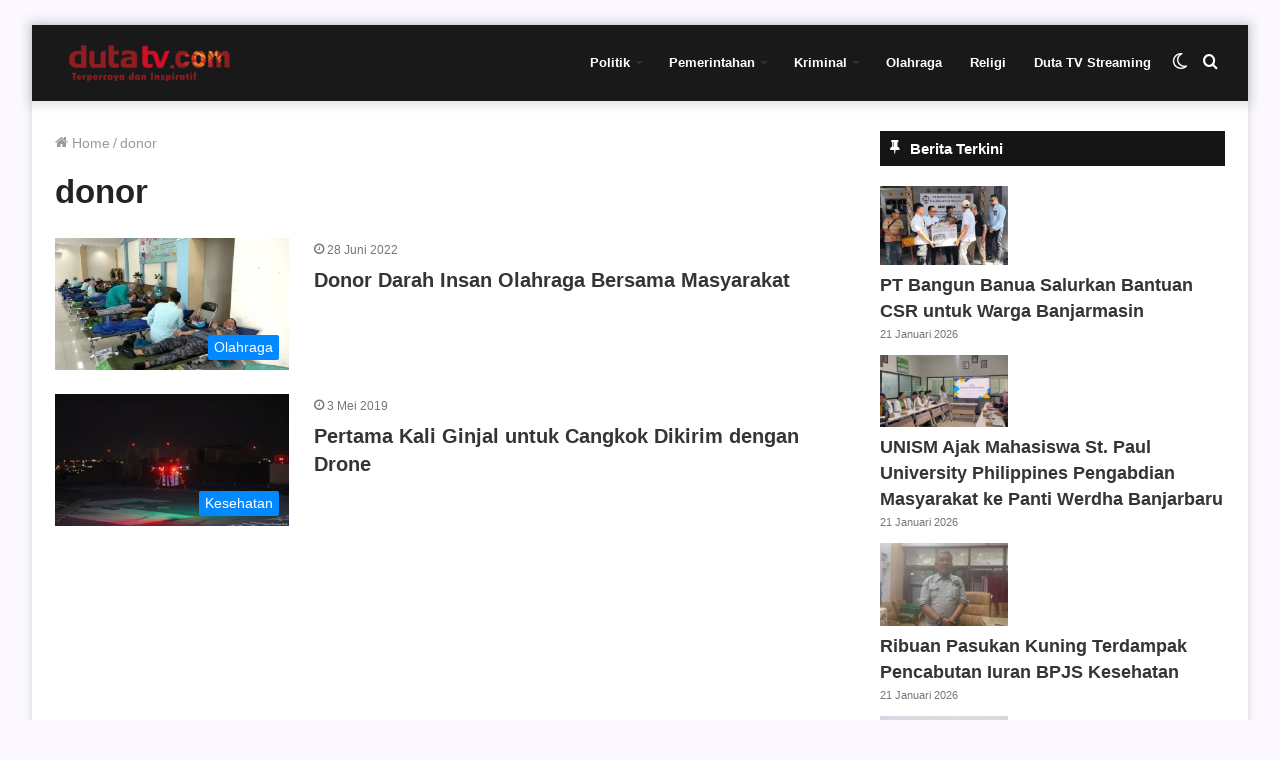

--- FILE ---
content_type: text/html; charset=UTF-8
request_url: https://dutatv.com/tag/donor/
body_size: 15063
content:
<!DOCTYPE html><html lang="id" class="" data-skin="light"><head> <script async src="https://pagead2.googlesyndication.com/pagead/js/adsbygoogle.js?client=ca-pub-5440158776591045"
     crossorigin="anonymous"></script>  <script async src="https://www.googletagmanager.com/gtag/js?id=G-K3G1E23CVD"></script> <script>window.dataLayer = window.dataLayer || [];
  function gtag(){dataLayer.push(arguments);}
  gtag('js', new Date());

  gtag('config', 'G-K3G1E23CVD');</script> <meta charset="UTF-8" /><link rel="profile" href="http://gmpg.org/xfn/11" /><meta name='robots' content='index, follow, max-image-preview:large, max-snippet:-1, max-video-preview:-1' /> <script type="text/javascript">try{if("undefined"!=typeof localStorage){var tieSkin=localStorage.getItem("tie-skin"),html=document.getElementsByTagName("html")[0].classList,htmlSkin="light";if(html.contains("dark-skin")&&(htmlSkin="dark"),null!=tieSkin&&tieSkin!=htmlSkin){html.add("tie-skin-inverted");var tieSkinInverted=!0}"dark"==tieSkin?html.add("dark-skin"):"light"==tieSkin&&html.remove("dark-skin")}}catch(t){console.log(t)}</script> <title>Info donor Hari ini | Banjarmasin</title><meta name="description" content="Berita donor terkini dan terbaru Kalimantan Selatan | Info donor update Banjarmasin, Kalsel dan Indonesia." /><link rel="canonical" href="https://dutatv.com/tag/donor/" /><meta property="og:locale" content="id_ID" /><meta property="og:type" content="article" /><meta property="og:title" content="Info donor Hari ini | Banjarmasin" /><meta property="og:description" content="Berita donor terkini dan terbaru Kalimantan Selatan | Info donor update Banjarmasin, Kalsel dan Indonesia." /><meta property="og:url" content="https://dutatv.com/tag/donor/" /><meta property="og:site_name" content="Duta TV | Berita Terkini Kalimantan Selatan" /><meta name="twitter:card" content="summary_large_image" /><meta name="twitter:site" content="@dutatvbjm" /> <script type="application/ld+json" class="yoast-schema-graph">{"@context":"https://schema.org","@graph":[{"@type":"CollectionPage","@id":"https://dutatv.com/tag/donor/","url":"https://dutatv.com/tag/donor/","name":"Info donor Hari ini | Banjarmasin","isPartOf":{"@id":"https://dutatv.com/#website"},"primaryImageOfPage":{"@id":"https://dutatv.com/tag/donor/#primaryimage"},"image":{"@id":"https://dutatv.com/tag/donor/#primaryimage"},"thumbnailUrl":"https://dutatv.com/wp-content/uploads/2022/06/donor-darah.jpg","description":"Berita donor terkini dan terbaru Kalimantan Selatan | Info donor update Banjarmasin, Kalsel dan Indonesia.","breadcrumb":{"@id":"https://dutatv.com/tag/donor/#breadcrumb"},"inLanguage":"id"},{"@type":"ImageObject","inLanguage":"id","@id":"https://dutatv.com/tag/donor/#primaryimage","url":"https://dutatv.com/wp-content/uploads/2022/06/donor-darah.jpg","contentUrl":"https://dutatv.com/wp-content/uploads/2022/06/donor-darah.jpg","width":631,"height":344,"caption":"Puluhan binaragawan Kota Banjarmasin bersama masyarakat pecinta olahraga mengikuti kegiatan donor darah (foto:duta tv)"},{"@type":"BreadcrumbList","@id":"https://dutatv.com/tag/donor/#breadcrumb","itemListElement":[{"@type":"ListItem","position":1,"name":"Home","item":"https://dutatv.com/"},{"@type":"ListItem","position":2,"name":"donor"}]},{"@type":"WebSite","@id":"https://dutatv.com/#website","url":"https://dutatv.com/","name":"Duta TV | Berita Terkini Kalimantan Selatan","description":"","potentialAction":[{"@type":"SearchAction","target":{"@type":"EntryPoint","urlTemplate":"https://dutatv.com/?s={search_term_string}"},"query-input":{"@type":"PropertyValueSpecification","valueRequired":true,"valueName":"search_term_string"}}],"inLanguage":"id"}]}</script> <link rel="alternate" type="application/rss+xml" title="Duta TV | Berita Terkini Kalimantan Selatan &raquo; Feed" href="https://dutatv.com/feed/" /><link rel="alternate" type="application/rss+xml" title="Duta TV | Berita Terkini Kalimantan Selatan &raquo; Umpan Komentar" href="https://dutatv.com/comments/feed/" /><link rel="alternate" type="application/rss+xml" title="Duta TV | Berita Terkini Kalimantan Selatan &raquo; donor Umpan Tag" href="https://dutatv.com/tag/donor/feed/" /><link data-optimized="2" rel="stylesheet" href="https://dutatv.com/wp-content/litespeed/css/458e2ad5acf4e26326c602556e3e4f76.css?ver=035a3" /> <script type="text/javascript" src="https://dutatv.com/wp-includes/js/jquery/jquery.min.js?ver=3.7.1" id="jquery-core-js"></script> <link rel="https://api.w.org/" href="https://dutatv.com/wp-json/" /><link rel="alternate" title="JSON" type="application/json" href="https://dutatv.com/wp-json/wp/v2/tags/1433" /><link rel="EditURI" type="application/rsd+xml" title="RSD" href="https://dutatv.com/xmlrpc.php?rsd" /><meta name="generator" content="WordPress 6.8.3" /><meta name="generator" content="Redux 4.3.14" /><meta http-equiv="X-UA-Compatible" content="IE=edge"><meta name="theme-color" content="#0088ff" /><meta name="viewport" content="width=device-width, initial-scale=1.0" /><meta name="generator" content="Elementor 3.32.5; features: additional_custom_breakpoints; settings: css_print_method-external, google_font-enabled, font_display-auto"><link rel="icon" href="https://dutatv.com/wp-content/uploads/2018/11/cropped-logo-32x32.png" sizes="32x32" /><link rel="icon" href="https://dutatv.com/wp-content/uploads/2018/11/cropped-logo-192x192.png" sizes="192x192" /><link rel="apple-touch-icon" href="https://dutatv.com/wp-content/uploads/2018/11/cropped-logo-180x180.png" /><meta name="msapplication-TileImage" content="https://dutatv.com/wp-content/uploads/2018/11/cropped-logo-270x270.png" /></head><body id="tie-body" class="archive tag tag-donor tag-1433 wp-theme-jannah boxed-layout framed-layout wrapper-has-shadow block-head-7 magazine2 is-thumb-overlay-disabled is-desktop is-header-layout-1 sidebar-right has-sidebar hide_footer elementor-default elementor-kit-96326"><div class="background-overlay"><div id="tie-container" class="site tie-container"><div id="tie-wrapper"><header id="theme-header" class="theme-header header-layout-1 main-nav-light main-nav-default-light main-nav-below no-stream-item has-shadow has-normal-width-logo has-custom-sticky-logo mobile-header-default"><div class="main-nav-wrapper"><nav id="main-nav" data-skin="search-in-main-nav" class="main-nav header-nav live-search-parent" style="line-height:76px" aria-label="Primary Navigation"><div class="container"><div class="main-menu-wrapper"><div class="header-layout-1-logo" style="width:190px"><div id="logo" class="image-logo" >
<a title="Duta TV | Berita Terkini Kalimantan Selatan" href="https://dutatv.com">
<picture class="tie-logo-default tie-logo-picture">
<source class="tie-logo-source-default tie-logo-source" srcset="https://dutatv.com/wp-content/uploads/2019/06/logo-kecil-160.png">
<img data-lazyloaded="1" src="[data-uri]" class="tie-logo-img-default tie-logo-img" data-src="https://dutatv.com/wp-content/uploads/2019/06/logo-kecil-160.png.webp" alt="Duta TV | Berita Terkini Kalimantan Selatan" width="190" height="36" style="max-height:36px !important; width: auto;" /><noscript><img class="tie-logo-img-default tie-logo-img" src="https://dutatv.com/wp-content/uploads/2019/06/logo-kecil-160.png.webp" alt="Duta TV | Berita Terkini Kalimantan Selatan" width="190" height="36" style="max-height:36px !important; width: auto;" /></noscript>
</picture>
</a></div></div><div id="mobile-header-components-area_2" class="mobile-header-components"><ul class="components"><li class="mobile-component_menu custom-menu-link"><a href="#" id="mobile-menu-icon" class=""><span class="tie-mobile-menu-icon nav-icon is-layout-1"></span><span class="screen-reader-text">Menu</span></a></li><li class="mobile-component_search custom-menu-link">
<a href="#" class="tie-search-trigger-mobile">
<span class="tie-icon-search tie-search-icon" aria-hidden="true"></span>
<span class="screen-reader-text">Cari berita disini</span>
</a></li><li class="mobile-component_skin custom-menu-link">
<a href="#" class="change-skin" title="Switch skin">
<span class="tie-icon-moon change-skin-icon" aria-hidden="true"></span>
<span class="screen-reader-text">Switch skin</span>
</a></li></ul></div><div id="menu-components-wrap"><div id="sticky-logo" class="image-logo">
<a title="Duta TV | Berita Terkini Kalimantan Selatan" href="https://dutatv.com">
<picture class="tie-logo-default tie-logo-picture">
<source class="tie-logo-source-default tie-logo-source" srcset="https://dutatv.com/wp-content/uploads/2019/06/logo-kecil-160.png">
<img data-lazyloaded="1" src="[data-uri]" class="tie-logo-img-default tie-logo-img" data-src="https://dutatv.com/wp-content/uploads/2019/06/logo-kecil-160.png.webp" alt="Duta TV | Berita Terkini Kalimantan Selatan" style="max-height:49px; width: auto;" /><noscript><img class="tie-logo-img-default tie-logo-img" src="https://dutatv.com/wp-content/uploads/2019/06/logo-kecil-160.png.webp" alt="Duta TV | Berita Terkini Kalimantan Selatan" style="max-height:49px; width: auto;" /></noscript>
</picture>
</a></div><div class="flex-placeholder"></div><div class="main-menu main-menu-wrap tie-alignleft"><div id="main-nav-menu" class="main-menu header-menu"><ul id="menu-menu-2023" class="menu" role="menubar"><li id="menu-item-145293" class="menu-item menu-item-type-taxonomy menu-item-object-category menu-item-has-children menu-item-145293"><a href="https://dutatv.com/category/politik/">Politik</a><ul class="sub-menu menu-sub-content"><li id="menu-item-145298" class="menu-item menu-item-type-taxonomy menu-item-object-category menu-item-145298"><a href="https://dutatv.com/category/pilkada/">Pilkada</a></li><li id="menu-item-145299" class="menu-item menu-item-type-taxonomy menu-item-object-category menu-item-145299"><a href="https://dutatv.com/category/politik/">Politik</a></li></ul></li><li id="menu-item-145295" class="menu-item menu-item-type-taxonomy menu-item-object-category menu-item-has-children menu-item-145295"><a href="https://dutatv.com/category/pemerintahan/">Pemerintahan</a><ul class="sub-menu menu-sub-content"><li id="menu-item-145304" class="menu-item menu-item-type-taxonomy menu-item-object-category menu-item-145304"><a href="https://dutatv.com/category/infrastruktur/">Infrastruktur</a></li><li id="menu-item-145305" class="menu-item menu-item-type-taxonomy menu-item-object-category menu-item-145305"><a href="https://dutatv.com/category/sinergi/">Sinergi</a></li></ul></li><li id="menu-item-145292" class="menu-item menu-item-type-taxonomy menu-item-object-category menu-item-has-children menu-item-145292"><a href="https://dutatv.com/category/kriminal/">Kriminal</a><ul class="sub-menu menu-sub-content"><li id="menu-item-145300" class="menu-item menu-item-type-taxonomy menu-item-object-category menu-item-145300"><a href="https://dutatv.com/category/hukum/">Hukum</a></li><li id="menu-item-145301" class="menu-item menu-item-type-taxonomy menu-item-object-category menu-item-145301"><a href="https://dutatv.com/category/narkoba/">Narkoba</a></li><li id="menu-item-145302" class="menu-item menu-item-type-taxonomy menu-item-object-category menu-item-145302"><a href="https://dutatv.com/category/kecelakaan/">Kecelakaan</a></li><li id="menu-item-145303" class="menu-item menu-item-type-taxonomy menu-item-object-category menu-item-145303"><a href="https://dutatv.com/category/kriminal/">Kriminal</a></li></ul></li><li id="menu-item-145294" class="menu-item menu-item-type-taxonomy menu-item-object-category menu-item-145294"><a href="https://dutatv.com/category/olahraga/">Olahraga</a></li><li id="menu-item-145297" class="menu-item menu-item-type-taxonomy menu-item-object-category menu-item-145297"><a href="https://dutatv.com/category/religi/">Religi</a></li><li id="menu-item-145306" class="menu-item menu-item-type-custom menu-item-object-custom menu-item-145306"><a href="https://dutatv.com/live-streaming/">Duta TV Streaming</a></li></ul></div></div><ul class="components"><li class="search-compact-icon menu-item custom-menu-link">
<a href="#" class="tie-search-trigger">
<span class="tie-icon-search tie-search-icon" aria-hidden="true"></span>
<span class="screen-reader-text">Cari berita disini</span>
</a></li><li class="skin-icon menu-item custom-menu-link">
<a href="#" class="change-skin" title="Switch skin">
<span class="tie-icon-moon change-skin-icon" aria-hidden="true"></span>
<span class="screen-reader-text">Switch skin</span>
</a></li></ul></div></div></div></nav></div></header> <script type="text/javascript">try{if("undefined"!=typeof localStorage){var header,mnIsDark=!1,tnIsDark=!1;(header=document.getElementById("theme-header"))&&((header=header.classList).contains("main-nav-default-dark")&&(mnIsDark=!0),header.contains("top-nav-default-dark")&&(tnIsDark=!0),"dark"==tieSkin?(header.add("main-nav-dark","top-nav-dark"),header.remove("main-nav-light","top-nav-light")):"light"==tieSkin&&(mnIsDark||(header.remove("main-nav-dark"),header.add("main-nav-light")),tnIsDark||(header.remove("top-nav-dark"),header.add("top-nav-light"))))}}catch(a){console.log(a)}</script> <div id="content" class="site-content container"><div id="main-content-row" class="tie-row main-content-row"><div class="main-content tie-col-md-8 tie-col-xs-12" role="main"><header class="entry-header-outer container-wrapper"><nav id="breadcrumb"><a href="https://dutatv.com/"><span class="tie-icon-home" aria-hidden="true"></span> Home</a><em class="delimiter">/</em><span class="current">donor</span></nav><h1 class="page-title">donor</h1></header><div class="mag-box small-wide-post-box wide-post-box top-news-box"><div class="container-wrapper"><div class="mag-box-container clearfix"><ul id="posts-container" data-layout="default" data-settings="{'uncropped_image':'jannah-image-post','category_meta':true,'post_meta':true,'excerpt':false,'excerpt_length':'20','read_more':false,'read_more_text':false,'media_overlay':true,'title_length':0,'is_full':false,'is_category':false}" class="posts-items"><li class="post-item  post-130019 post type-post status-publish format-standard has-post-thumbnail category-kesehatan category-olahraga tag-aksi-sosial tag-binaragawan tag-donor tag-donor-darah tag-olahragawan tag-pasokan-darah tag-pmi tie-standard">
<a aria-label="Donor Darah Insan Olahraga Bersama Masyarakat" href="https://dutatv.com/donor-darah-insan-olahraga-bersama-masyarakat/" class="post-thumb"><span class="post-cat-wrap"><span class="post-cat tie-cat-55">Olahraga</span></span><img data-lazyloaded="1" src="[data-uri]" fetchpriority="high" width="390" height="220" data-src="https://dutatv.com/wp-content/uploads/2022/06/donor-darah-390x220.jpg.webp" class="attachment-jannah-image-large size-jannah-image-large wp-post-image" alt="" decoding="async" /><noscript><img fetchpriority="high" width="390" height="220" src="https://dutatv.com/wp-content/uploads/2022/06/donor-darah-390x220.jpg.webp" class="attachment-jannah-image-large size-jannah-image-large wp-post-image" alt="" decoding="async" /></noscript></a><div class="post-details"><div class="post-meta clearfix"><span class="date meta-item tie-icon">28 Juni 2022</span></div><h2 class="post-title"><a href="https://dutatv.com/donor-darah-insan-olahraga-bersama-masyarakat/">Donor Darah Insan Olahraga Bersama Masyarakat</a></h2></div></li><li class="post-item  post-14554 post type-post status-publish format-standard has-post-thumbnail category-kesehatan category-tw-technology tag-donor tag-drone tag-ginjal">
<a aria-label="Pertama Kali Ginjal untuk Cangkok Dikirim dengan Drone" href="https://dutatv.com/pertama-kali-ginjal-untuk-cangkok-dikirim-dengan-drone/" class="post-thumb"><span class="post-cat-wrap"><span class="post-cat tie-cat-71">Kesehatan</span></span><img data-lazyloaded="1" src="[data-uri]" loading="lazy" width="390" height="220" data-src="https://dutatv.com/wp-content/uploads/2019/05/030519-drone-ginjal-e1556840417243.jpg.webp" class="attachment-jannah-image-large size-jannah-image-large wp-post-image" alt="" decoding="async" /><noscript><img loading="lazy" width="390" height="220" src="https://dutatv.com/wp-content/uploads/2019/05/030519-drone-ginjal-e1556840417243.jpg.webp" class="attachment-jannah-image-large size-jannah-image-large wp-post-image" alt="" decoding="async" /></noscript></a><div class="post-details"><div class="post-meta clearfix"><span class="date meta-item tie-icon">3 Mei 2019</span></div><h2 class="post-title"><a href="https://dutatv.com/pertama-kali-ginjal-untuk-cangkok-dikirim-dengan-drone/">Pertama Kali Ginjal untuk Cangkok Dikirim dengan Drone</a></h2></div></li></ul><div class="clearfix"></div></div></div></div></div><aside class="sidebar tie-col-md-4 tie-col-xs-12 normal-side is-sticky" aria-label="Primary Sidebar"><div class="theiaStickySidebar"><div id="news247_latest_news_widget-7" class="container-wrapper widget news247_latest_news_widget"><div class="widget-title the-global-title"><div class="the-subtitle">Berita Terkini<span class="widget-title-icon tie-icon"></span></div></div><div class="recent-posts-widget"><ul class="list-unstyled clearfix"><li class="media"><div class="posts-thumb d-flex mr-3">
<a href="https://dutatv.com/pt-bangun-banua-salurkan-bantuan-csr-untuk-warga-banjarmasin/" rel="bookmark" title="PT Bangun Banua Salurkan Bantuan CSR untuk Warga Banjarmasin"><img data-lazyloaded="1" src="[data-uri]" loading="lazy" width="128" height="79" data-src="https://dutatv.com/wp-content/uploads/2026/01/PT-Bangun-Banua-Salurkan-Bantuan-CSR-untuk-Warga-Banjarmasin.jpg" class="attachment-thumbnail size-thumbnail wp-post-image" alt="PT Bangun Banua Salurkan Bantuan CSR untuk Warga Banjarmasin" decoding="async" data-srcset="https://dutatv.com/wp-content/uploads/2026/01/PT-Bangun-Banua-Salurkan-Bantuan-CSR-untuk-Warga-Banjarmasin.jpg 806w, https://dutatv.com/wp-content/uploads/2026/01/PT-Bangun-Banua-Salurkan-Bantuan-CSR-untuk-Warga-Banjarmasin-768x475.jpg 768w" data-sizes="(max-width: 128px) 100vw, 128px" /><noscript><img loading="lazy" width="128" height="79" src="https://dutatv.com/wp-content/uploads/2026/01/PT-Bangun-Banua-Salurkan-Bantuan-CSR-untuk-Warga-Banjarmasin.jpg" class="attachment-thumbnail size-thumbnail wp-post-image" alt="PT Bangun Banua Salurkan Bantuan CSR untuk Warga Banjarmasin" decoding="async" srcset="https://dutatv.com/wp-content/uploads/2026/01/PT-Bangun-Banua-Salurkan-Bantuan-CSR-untuk-Warga-Banjarmasin.jpg 806w, https://dutatv.com/wp-content/uploads/2026/01/PT-Bangun-Banua-Salurkan-Bantuan-CSR-untuk-Warga-Banjarmasin-768x475.jpg 768w" sizes="(max-width: 128px) 100vw, 128px" /></noscript></a></div><div class="post-info media-body"><h4 class="entry-title mt-0 mb-1"><a href="https://dutatv.com/pt-bangun-banua-salurkan-bantuan-csr-untuk-warga-banjarmasin/" rel="bookmark" title="PT Bangun Banua Salurkan Bantuan CSR untuk Warga Banjarmasin">PT Bangun Banua Salurkan Bantuan CSR untuk Warga Banjarmasin</a></h4><p class="post-meta"><time class="post-date" datetime="2026-01-21T16:47:10+07:00">21 Januari 2026</time></p></div><div class="clearfix"></div></li><li class="media"><div class="posts-thumb d-flex mr-3">
<a href="https://dutatv.com/unism-ajak-mahasiswa-st-paul-university-philippines-pengabdian-masyarakat-ke-panti-werdha-banjarbaru/" rel="bookmark" title="UNISM Ajak Mahasiswa St. Paul University Philippines Pengabdian Masyarakat ke Panti Werdha Banjarbaru"><img data-lazyloaded="1" src="[data-uri]" loading="lazy" width="128" height="72" data-src="https://dutatv.com/wp-content/uploads/2026/01/UNISM-Ajak-Mahasiswa-St.-Paul-University-Philippines-Pengabdian-Masyarakat-ke-Panti-Werdha-Banjarbaru.jpg" class="attachment-thumbnail size-thumbnail wp-post-image" alt="UNISM Ajak Mahasiswa St. Paul University Philippines Pengabdian Masyarakat ke Panti Werdha Banjarbaru" decoding="async" data-srcset="https://dutatv.com/wp-content/uploads/2026/01/UNISM-Ajak-Mahasiswa-St.-Paul-University-Philippines-Pengabdian-Masyarakat-ke-Panti-Werdha-Banjarbaru.jpg 1155w, https://dutatv.com/wp-content/uploads/2026/01/UNISM-Ajak-Mahasiswa-St.-Paul-University-Philippines-Pengabdian-Masyarakat-ke-Panti-Werdha-Banjarbaru-768x434.jpg 768w, https://dutatv.com/wp-content/uploads/2026/01/UNISM-Ajak-Mahasiswa-St.-Paul-University-Philippines-Pengabdian-Masyarakat-ke-Panti-Werdha-Banjarbaru-390x220.jpg 390w" data-sizes="(max-width: 128px) 100vw, 128px" /><noscript><img loading="lazy" width="128" height="72" src="https://dutatv.com/wp-content/uploads/2026/01/UNISM-Ajak-Mahasiswa-St.-Paul-University-Philippines-Pengabdian-Masyarakat-ke-Panti-Werdha-Banjarbaru.jpg" class="attachment-thumbnail size-thumbnail wp-post-image" alt="UNISM Ajak Mahasiswa St. Paul University Philippines Pengabdian Masyarakat ke Panti Werdha Banjarbaru" decoding="async" srcset="https://dutatv.com/wp-content/uploads/2026/01/UNISM-Ajak-Mahasiswa-St.-Paul-University-Philippines-Pengabdian-Masyarakat-ke-Panti-Werdha-Banjarbaru.jpg 1155w, https://dutatv.com/wp-content/uploads/2026/01/UNISM-Ajak-Mahasiswa-St.-Paul-University-Philippines-Pengabdian-Masyarakat-ke-Panti-Werdha-Banjarbaru-768x434.jpg 768w, https://dutatv.com/wp-content/uploads/2026/01/UNISM-Ajak-Mahasiswa-St.-Paul-University-Philippines-Pengabdian-Masyarakat-ke-Panti-Werdha-Banjarbaru-390x220.jpg 390w" sizes="(max-width: 128px) 100vw, 128px" /></noscript></a></div><div class="post-info media-body"><h4 class="entry-title mt-0 mb-1"><a href="https://dutatv.com/unism-ajak-mahasiswa-st-paul-university-philippines-pengabdian-masyarakat-ke-panti-werdha-banjarbaru/" rel="bookmark" title="UNISM Ajak Mahasiswa St. Paul University Philippines Pengabdian Masyarakat ke Panti Werdha Banjarbaru">UNISM Ajak Mahasiswa St. Paul University Philippines Pengabdian Masyarakat ke Panti Werdha Banjarbaru</a></h4><p class="post-meta"><time class="post-date" datetime="2026-01-21T16:46:12+07:00">21 Januari 2026</time></p></div><div class="clearfix"></div></li><li class="media"><div class="posts-thumb d-flex mr-3">
<a href="https://dutatv.com/ribuan-pasukan-kuning-terdampak-pencabutan-iuran-bpjs-kesehatan/" rel="bookmark" title="Ribuan Pasukan Kuning Terdampak Pencabutan Iuran BPJS Kesehatan"><img data-lazyloaded="1" src="[data-uri]" loading="lazy" width="128" height="83" data-src="https://dutatv.com/wp-content/uploads/2026/01/Kepala-Bidang-Kebersihan-dan-Pengelolaan-Sampah-DLH-Banjarmasin-Marzuki.jpg" class="attachment-thumbnail size-thumbnail wp-post-image" alt="Kepala Bidang Kebersihan dan Pengelolaan Sampah DLH Banjarmasin, Marzuki" decoding="async" data-srcset="https://dutatv.com/wp-content/uploads/2026/01/Kepala-Bidang-Kebersihan-dan-Pengelolaan-Sampah-DLH-Banjarmasin-Marzuki.jpg 973w, https://dutatv.com/wp-content/uploads/2026/01/Kepala-Bidang-Kebersihan-dan-Pengelolaan-Sampah-DLH-Banjarmasin-Marzuki-768x498.jpg 768w" data-sizes="(max-width: 128px) 100vw, 128px" /><noscript><img loading="lazy" width="128" height="83" src="https://dutatv.com/wp-content/uploads/2026/01/Kepala-Bidang-Kebersihan-dan-Pengelolaan-Sampah-DLH-Banjarmasin-Marzuki.jpg" class="attachment-thumbnail size-thumbnail wp-post-image" alt="Kepala Bidang Kebersihan dan Pengelolaan Sampah DLH Banjarmasin, Marzuki" decoding="async" srcset="https://dutatv.com/wp-content/uploads/2026/01/Kepala-Bidang-Kebersihan-dan-Pengelolaan-Sampah-DLH-Banjarmasin-Marzuki.jpg 973w, https://dutatv.com/wp-content/uploads/2026/01/Kepala-Bidang-Kebersihan-dan-Pengelolaan-Sampah-DLH-Banjarmasin-Marzuki-768x498.jpg 768w" sizes="(max-width: 128px) 100vw, 128px" /></noscript></a></div><div class="post-info media-body"><h4 class="entry-title mt-0 mb-1"><a href="https://dutatv.com/ribuan-pasukan-kuning-terdampak-pencabutan-iuran-bpjs-kesehatan/" rel="bookmark" title="Ribuan Pasukan Kuning Terdampak Pencabutan Iuran BPJS Kesehatan">Ribuan Pasukan Kuning Terdampak Pencabutan Iuran BPJS Kesehatan</a></h4><p class="post-meta"><time class="post-date" datetime="2026-01-21T16:44:56+07:00">21 Januari 2026</time></p></div><div class="clearfix"></div></li><li class="media"><div class="posts-thumb d-flex mr-3">
<a href="https://dutatv.com/atlet-berprestasi-menanti-realisasi-jadi-asn-kadispora-kalsel-masih-berproses-di-kemenpora/" rel="bookmark" title="Atlet Berprestasi Menanti Realisasi Jadi ASN, Kadispora Kalsel: Masih Berproses di Kemenpora"><img data-lazyloaded="1" src="[data-uri]" loading="lazy" width="128" height="83" data-src="https://dutatv.com/wp-content/uploads/2026/01/Atlet-Berprestasi-Menanti-Realisasi-Jadi-ASN-Kadispora-Kalsel-Masih-Berproses-di-Kemenpora.jpg" class="attachment-thumbnail size-thumbnail wp-post-image" alt="Atlet Berprestasi Menanti Realisasi Jadi ASN, Kadispora Kalsel: Masih Berproses di Kemenpora" decoding="async" /><noscript><img loading="lazy" width="128" height="83" src="https://dutatv.com/wp-content/uploads/2026/01/Atlet-Berprestasi-Menanti-Realisasi-Jadi-ASN-Kadispora-Kalsel-Masih-Berproses-di-Kemenpora.jpg" class="attachment-thumbnail size-thumbnail wp-post-image" alt="Atlet Berprestasi Menanti Realisasi Jadi ASN, Kadispora Kalsel: Masih Berproses di Kemenpora" decoding="async" /></noscript></a></div><div class="post-info media-body"><h4 class="entry-title mt-0 mb-1"><a href="https://dutatv.com/atlet-berprestasi-menanti-realisasi-jadi-asn-kadispora-kalsel-masih-berproses-di-kemenpora/" rel="bookmark" title="Atlet Berprestasi Menanti Realisasi Jadi ASN, Kadispora Kalsel: Masih Berproses di Kemenpora">Atlet Berprestasi Menanti Realisasi Jadi ASN, Kadispora Kalsel: Masih Berproses di Kemenpora</a></h4><p class="post-meta"><time class="post-date" datetime="2026-01-21T16:43:02+07:00">21 Januari 2026</time></p></div><div class="clearfix"></div></li><li class="media"><div class="posts-thumb d-flex mr-3">
<a href="https://dutatv.com/pemuda-tenggelam-di-sungai-barito-ditemukan-meninggal-dunia/" rel="bookmark" title="Pemuda Tenggelam di Sungai Barito Ditemukan Meninggal Dunia"><img data-lazyloaded="1" src="[data-uri]" loading="lazy" width="128" height="76" data-src="https://dutatv.com/wp-content/uploads/2026/01/Pemuda-Tenggelam-di-Sungai-Barito-Ditemukan-Meninggal-Dunia.jpg" class="attachment-thumbnail size-thumbnail wp-post-image" alt="Pemuda Tenggelam di Sungai Barito Ditemukan Meninggal Dunia" decoding="async" data-srcset="https://dutatv.com/wp-content/uploads/2026/01/Pemuda-Tenggelam-di-Sungai-Barito-Ditemukan-Meninggal-Dunia.jpg 1003w, https://dutatv.com/wp-content/uploads/2026/01/Pemuda-Tenggelam-di-Sungai-Barito-Ditemukan-Meninggal-Dunia-768x457.jpg 768w, https://dutatv.com/wp-content/uploads/2026/01/Pemuda-Tenggelam-di-Sungai-Barito-Ditemukan-Meninggal-Dunia-780x470.jpg 780w" data-sizes="(max-width: 128px) 100vw, 128px" /><noscript><img loading="lazy" width="128" height="76" src="https://dutatv.com/wp-content/uploads/2026/01/Pemuda-Tenggelam-di-Sungai-Barito-Ditemukan-Meninggal-Dunia.jpg" class="attachment-thumbnail size-thumbnail wp-post-image" alt="Pemuda Tenggelam di Sungai Barito Ditemukan Meninggal Dunia" decoding="async" srcset="https://dutatv.com/wp-content/uploads/2026/01/Pemuda-Tenggelam-di-Sungai-Barito-Ditemukan-Meninggal-Dunia.jpg 1003w, https://dutatv.com/wp-content/uploads/2026/01/Pemuda-Tenggelam-di-Sungai-Barito-Ditemukan-Meninggal-Dunia-768x457.jpg 768w, https://dutatv.com/wp-content/uploads/2026/01/Pemuda-Tenggelam-di-Sungai-Barito-Ditemukan-Meninggal-Dunia-780x470.jpg 780w" sizes="(max-width: 128px) 100vw, 128px" /></noscript></a></div><div class="post-info media-body"><h4 class="entry-title mt-0 mb-1"><a href="https://dutatv.com/pemuda-tenggelam-di-sungai-barito-ditemukan-meninggal-dunia/" rel="bookmark" title="Pemuda Tenggelam di Sungai Barito Ditemukan Meninggal Dunia">Pemuda Tenggelam di Sungai Barito Ditemukan Meninggal Dunia</a></h4><p class="post-meta"><time class="post-date" datetime="2026-01-21T16:41:14+07:00">21 Januari 2026</time></p></div><div class="clearfix"></div></li></ul></div><div class="clearfix"></div></div><div id="media_image-25" class="container-wrapper widget widget_media_image"><a href="https://dutatv.com/category/tanah-bumbu"><img data-lazyloaded="1" src="[data-uri]" loading="lazy" width="480" height="224" data-src="https://dutatv.com/wp-content/uploads/2025/02/Banner-tanah-bumbu-3.jpeg" class="image wp-image-187021  attachment-full size-full" alt="" style="max-width: 100%; height: auto;" decoding="async" /><noscript><img loading="lazy" width="480" height="224" src="https://dutatv.com/wp-content/uploads/2025/02/Banner-tanah-bumbu-3.jpeg" class="image wp-image-187021  attachment-full size-full" alt="" style="max-width: 100%; height: auto;" decoding="async" /></noscript></a><div class="clearfix"></div></div><div id="media_image-29" class="container-wrapper widget widget_media_image"><a href="https://dutatv.com/category/kominfo-batola"><img data-lazyloaded="1" src="[data-uri]" loading="lazy" width="480" height="224" data-src="https://dutatv.com/wp-content/uploads/2025/10/banner-diskominfo-barito-kuala-480-benar1.png" class="image wp-image-205426  attachment-full size-full" alt="" style="max-width: 100%; height: auto;" decoding="async" /><noscript><img loading="lazy" width="480" height="224" src="https://dutatv.com/wp-content/uploads/2025/10/banner-diskominfo-barito-kuala-480-benar1.png" class="image wp-image-205426  attachment-full size-full" alt="" style="max-width: 100%; height: auto;" decoding="async" /></noscript></a><div class="clearfix"></div></div><div id="media_image-12" class="container-wrapper widget widget_media_image"><a href="https://dutatv.com/category/diskominfo-kalsel/"><img data-lazyloaded="1" src="[data-uri]" loading="lazy" width="340" height="159" data-src="https://dutatv.com/wp-content/uploads/2021/02/laman-diskominfo-340.jpg.webp" class="image wp-image-86381  attachment-full size-full" alt="laman diskominfo kalsel" style="max-width: 100%; height: auto;" decoding="async" data-srcset="https://dutatv.com/wp-content/uploads/2021/02/laman-diskominfo-340.jpg.webp 340w, https://dutatv.com/wp-content/uploads/2021/02/laman-diskominfo-340-150x70.jpg.webp 150w" data-sizes="(max-width: 340px) 100vw, 340px" /><noscript><img loading="lazy" width="340" height="159" src="https://dutatv.com/wp-content/uploads/2021/02/laman-diskominfo-340.jpg.webp" class="image wp-image-86381  attachment-full size-full" alt="laman diskominfo kalsel" style="max-width: 100%; height: auto;" decoding="async" srcset="https://dutatv.com/wp-content/uploads/2021/02/laman-diskominfo-340.jpg.webp 340w, https://dutatv.com/wp-content/uploads/2021/02/laman-diskominfo-340-150x70.jpg.webp 150w" sizes="(max-width: 340px) 100vw, 340px" /></noscript></a><div class="clearfix"></div></div><div id="media_image-10" class="container-wrapper widget widget_media_image"><a href="https://dutatv.com/category/bakti-pendidikan"><img data-lazyloaded="1" src="[data-uri]" loading="lazy" width="340" height="159" data-src="https://dutatv.com/wp-content/uploads/2021/05/bmb-baru-juni.jpg.webp" class="image wp-image-95025  attachment-full size-full" alt="" style="max-width: 100%; height: auto;" decoding="async" data-srcset="https://dutatv.com/wp-content/uploads/2021/05/bmb-baru-juni.jpg.webp 340w, https://dutatv.com/wp-content/uploads/2021/05/bmb-baru-juni-150x70.jpg.webp 150w" data-sizes="(max-width: 340px) 100vw, 340px" /><noscript><img loading="lazy" width="340" height="159" src="https://dutatv.com/wp-content/uploads/2021/05/bmb-baru-juni.jpg.webp" class="image wp-image-95025  attachment-full size-full" alt="" style="max-width: 100%; height: auto;" decoding="async" srcset="https://dutatv.com/wp-content/uploads/2021/05/bmb-baru-juni.jpg.webp 340w, https://dutatv.com/wp-content/uploads/2021/05/bmb-baru-juni-150x70.jpg.webp 150w" sizes="(max-width: 340px) 100vw, 340px" /></noscript></a><div class="clearfix"></div></div><div id="custom_html-15" class="widget_text container-wrapper widget widget_custom_html"><div class="textwidget custom-html-widget"><script async src="https://pagead2.googlesyndication.com/pagead/js/adsbygoogle.js"></script> 
<ins class="adsbygoogle" style="display: block;" data-ad-client="ca-pub-1434311624875901" data-ad-slot="4713952315" data-ad-format="auto" data-full-width-responsive="true"></ins> <script>(adsbygoogle = window.adsbygoogle || []).push({});</script></div><div class="clearfix"></div></div><div id="block-2" class="container-wrapper widget widget_block widget_media_image"><figure class="wp-block-image size-full"><img data-lazyloaded="1" src="[data-uri]" decoding="async" width="190" height="36" data-src="https://dutatv.com/wp-content/uploads/2019/06/logo-kecil-160.png.webp" alt="" class="wp-image-19032" data-srcset="https://dutatv.com/wp-content/uploads/2019/06/logo-kecil-160.png.webp 190w, https://dutatv.com/wp-content/uploads/2019/06/logo-kecil-160-150x28.png.webp 150w" data-sizes="(max-width: 190px) 100vw, 190px" /><noscript><img decoding="async" width="190" height="36" src="https://dutatv.com/wp-content/uploads/2019/06/logo-kecil-160.png.webp" alt="" class="wp-image-19032" srcset="https://dutatv.com/wp-content/uploads/2019/06/logo-kecil-160.png.webp 190w, https://dutatv.com/wp-content/uploads/2019/06/logo-kecil-160-150x28.png.webp 150w" sizes="(max-width: 190px) 100vw, 190px" /></noscript><figcaption class="wp-element-caption">Terdepan, Menginspirasi Dari Banua Untuk Indonesia</figcaption></figure><div class="clearfix"></div></div><div id="block-7" class="container-wrapper widget widget_block widget_media_image"><div class="clearfix"></div></div></div></aside></div></div><footer id="footer" class="site-footer dark-skin dark-widgetized-area"><div id="footer-widgets-container"><div class="container"><div class="footer-widget-area "><div class="tie-row"><div class="tie-col-sm-6 normal-side"><div id="custom_html-12" class="widget_text container-wrapper widget widget_custom_html"><div class="textwidget custom-html-widget"><strong>PT. DUTA TELEVISI INDONESIA</strong>
<br/><br/><div></div><div style="text-align: left;">JL. Pramuka Komp. Semanda<br/>
No. 28 RT. 20<br/>
Banjarmasin, Kalimantan Selatan</div></div><div class="clearfix"></div></div></div><div class="tie-col-sm-6 normal-side"><div id="custom_html-11" class="widget_text container-wrapper widget widget_custom_html"><div class="textwidget custom-html-widget">	<strong>Navigasi</strong>
<br/>
<br/>
<a href="https://dutatv.com/">Home</a>
<br/>
<a href="https://dutatv.com/beranda">Berita hari ini</a>
<br/>
<a href="duta-megazine-dutatv-banjarmasin/">Duta Magazine</a>
<br/>
<a href="https://dutatv.com/live-streaming/">Live Streaming</a>
<br/>
<a href="https://dutatv.com/tag/covid-19">Update Corona</a>
<br/></div><div class="clearfix"></div></div></div></div></div></div></div><div id="site-info" class="site-info"><div class="container"><div class="tie-row"><div class="tie-col-md-12"></div></div></div></div></footer></div><aside class=" side-aside normal-side dark-skin dark-widgetized-area appear-from-right" aria-label="Secondary Sidebar" style="visibility: hidden;"><div data-height="100%" class="side-aside-wrapper has-custom-scroll"><a href="#" class="close-side-aside remove big-btn light-btn">
<span class="screen-reader-text">Close</span>
</a><div id="mobile-container"><div id="mobile-search"><form role="search" method="get" class="search-form" action="https://dutatv.com/">
<label>
<span class="screen-reader-text">Cari untuk:</span>
<input type="search" class="search-field" placeholder="Cari &hellip;" value="" name="s" />
</label>
<input type="submit" class="search-submit" value="Cari" /></form></div><div id="mobile-menu" class=" has-custom-menu"><div class="menu-menu-duta-tv-container"><ul id="mobile-custom-menu" class="menu" role="menubar"><li id="menu-item-193326" class="menu-item menu-item-type-custom menu-item-object-custom menu-item-home menu-item-193326"><a href="https://dutatv.com">Beranda</a></li><li id="menu-item-102689" class="menu-item menu-item-type-custom menu-item-object-custom menu-item-102689"><a href="https://dutatv.com/beranda/">Duta TV Hari Ini</a></li><li id="menu-item-102692" class="menu-item menu-item-type-custom menu-item-object-custom menu-item-102692"><a href="https://dutatv.com/live-streaming/">Duta TV Streaming</a></li><li id="menu-item-102690" class="menu-item menu-item-type-taxonomy menu-item-object-category menu-item-102690"><a href="https://dutatv.com/category/duta-banua/">Duta Banua</a></li><li id="menu-item-102693" class="menu-item menu-item-type-taxonomy menu-item-object-category menu-item-102693"><a href="https://dutatv.com/category/olahraga/">Sport</a></li><li id="menu-item-185106" class="menu-item menu-item-type-post_type menu-item-object-page menu-item-185106"><a href="https://dutatv.com/about/">Tentang</a></li><li id="menu-item-185107" class="menu-item menu-item-type-post_type menu-item-object-page menu-item-185107"><a href="https://dutatv.com/pedoman-pemberitaan-media-siber/">Pedoman Pemberitaan Media Siber</a></li></ul></div></div></div></div></aside></div></div> <script type="speculationrules">{"prefetch":[{"source":"document","where":{"and":[{"href_matches":"\/*"},{"not":{"href_matches":["\/wp-*.php","\/wp-admin\/*","\/wp-content\/uploads\/*","\/wp-content\/*","\/wp-content\/plugins\/*","\/wp-content\/themes\/jannah\/*","\/*\\?(.+)"]}},{"not":{"selector_matches":"a[rel~=\"nofollow\"]"}},{"not":{"selector_matches":".no-prefetch, .no-prefetch a"}}]},"eagerness":"conservative"}]}</script> <div id="autocomplete-suggestions" class="autocomplete-suggestions"></div><div id="is-scroller-outer"><div id="is-scroller"></div></div><div id="fb-root"></div><div id="tie-popup-search-desktop" class="tie-popup tie-popup-search-wrap" style="display: none;">
<a href="#" class="tie-btn-close remove big-btn light-btn">
<span class="screen-reader-text">Close</span>
</a><div class="popup-search-wrap-inner"><div class="live-search-parent pop-up-live-search" data-skin="live-search-popup" aria-label="Search"><form method="get" class="tie-popup-search-form" action="https://dutatv.com/">
<input class="tie-popup-search-input is-ajax-search" inputmode="search" type="text" name="s" title="Cari berita disini" autocomplete="off" placeholder="Type and hit Enter" />
<button class="tie-popup-search-submit" type="submit">
<span class="tie-icon-search tie-search-icon" aria-hidden="true"></span>
<span class="screen-reader-text">Cari berita disini</span>
</button></form></div></div></div><div id="tie-popup-search-mobile" class="tie-popup tie-popup-search-wrap" style="display: none;">
<a href="#" class="tie-btn-close remove big-btn light-btn">
<span class="screen-reader-text">Close</span>
</a><div class="popup-search-wrap-inner"><div class="live-search-parent pop-up-live-search" data-skin="live-search-popup" aria-label="Search"><form method="get" class="tie-popup-search-form" action="https://dutatv.com/">
<input class="tie-popup-search-input is-ajax-search" inputmode="search" type="text" name="s" title="Cari berita disini" autocomplete="off" placeholder="Cari berita disini" />
<button class="tie-popup-search-submit" type="submit">
<span class="tie-icon-search tie-search-icon" aria-hidden="true"></span>
<span class="screen-reader-text">Cari berita disini</span>
</button></form></div></div></div> <script>const lazyloadRunObserver = () => {
					const lazyloadBackgrounds = document.querySelectorAll( `.e-con.e-parent:not(.e-lazyloaded)` );
					const lazyloadBackgroundObserver = new IntersectionObserver( ( entries ) => {
						entries.forEach( ( entry ) => {
							if ( entry.isIntersecting ) {
								let lazyloadBackground = entry.target;
								if( lazyloadBackground ) {
									lazyloadBackground.classList.add( 'e-lazyloaded' );
								}
								lazyloadBackgroundObserver.unobserve( entry.target );
							}
						});
					}, { rootMargin: '200px 0px 200px 0px' } );
					lazyloadBackgrounds.forEach( ( lazyloadBackground ) => {
						lazyloadBackgroundObserver.observe( lazyloadBackground );
					} );
				};
				const events = [
					'DOMContentLoaded',
					'elementor/lazyload/observe',
				];
				events.forEach( ( event ) => {
					document.addEventListener( event, lazyloadRunObserver );
				} );</script> <script type="text/javascript" id="tie-scripts-js-extra">/*  */
var tie = {"is_rtl":"","ajaxurl":"https:\/\/dutatv.com\/wp-admin\/admin-ajax.php","is_taqyeem_active":"","is_sticky_video":"","mobile_menu_top":"","mobile_menu_active":"area_2","mobile_menu_parent":"","lightbox_all":"","lightbox_gallery":"","lightbox_skin":"dark","lightbox_thumb":"vertical","lightbox_arrows":"","is_singular":"","autoload_posts":"","reading_indicator":"","lazyload":"","select_share":"","select_share_twitter":"","select_share_facebook":"","select_share_linkedin":"","select_share_email":"","facebook_app_id":"5303202981","twitter_username":"","responsive_tables":"","ad_blocker_detector":"","sticky_behavior":"upwards","sticky_desktop":"true","sticky_mobile":"true","sticky_mobile_behavior":"default","ajax_loader":"<div class=\"loader-overlay\"><div class=\"spinner-circle\"><\/div><\/div>","type_to_search":"","lang_no_results":"Nothing Found","sticky_share_mobile":"","sticky_share_post":""};
/*  */</script> <script data-no-optimize="1">window.lazyLoadOptions=Object.assign({},{threshold:300},window.lazyLoadOptions||{});!function(t,e){"object"==typeof exports&&"undefined"!=typeof module?module.exports=e():"function"==typeof define&&define.amd?define(e):(t="undefined"!=typeof globalThis?globalThis:t||self).LazyLoad=e()}(this,function(){"use strict";function e(){return(e=Object.assign||function(t){for(var e=1;e<arguments.length;e++){var n,a=arguments[e];for(n in a)Object.prototype.hasOwnProperty.call(a,n)&&(t[n]=a[n])}return t}).apply(this,arguments)}function o(t){return e({},at,t)}function l(t,e){return t.getAttribute(gt+e)}function c(t){return l(t,vt)}function s(t,e){return function(t,e,n){e=gt+e;null!==n?t.setAttribute(e,n):t.removeAttribute(e)}(t,vt,e)}function i(t){return s(t,null),0}function r(t){return null===c(t)}function u(t){return c(t)===_t}function d(t,e,n,a){t&&(void 0===a?void 0===n?t(e):t(e,n):t(e,n,a))}function f(t,e){et?t.classList.add(e):t.className+=(t.className?" ":"")+e}function _(t,e){et?t.classList.remove(e):t.className=t.className.replace(new RegExp("(^|\\s+)"+e+"(\\s+|$)")," ").replace(/^\s+/,"").replace(/\s+$/,"")}function g(t){return t.llTempImage}function v(t,e){!e||(e=e._observer)&&e.unobserve(t)}function b(t,e){t&&(t.loadingCount+=e)}function p(t,e){t&&(t.toLoadCount=e)}function n(t){for(var e,n=[],a=0;e=t.children[a];a+=1)"SOURCE"===e.tagName&&n.push(e);return n}function h(t,e){(t=t.parentNode)&&"PICTURE"===t.tagName&&n(t).forEach(e)}function a(t,e){n(t).forEach(e)}function m(t){return!!t[lt]}function E(t){return t[lt]}function I(t){return delete t[lt]}function y(e,t){var n;m(e)||(n={},t.forEach(function(t){n[t]=e.getAttribute(t)}),e[lt]=n)}function L(a,t){var o;m(a)&&(o=E(a),t.forEach(function(t){var e,n;e=a,(t=o[n=t])?e.setAttribute(n,t):e.removeAttribute(n)}))}function k(t,e,n){f(t,e.class_loading),s(t,st),n&&(b(n,1),d(e.callback_loading,t,n))}function A(t,e,n){n&&t.setAttribute(e,n)}function O(t,e){A(t,rt,l(t,e.data_sizes)),A(t,it,l(t,e.data_srcset)),A(t,ot,l(t,e.data_src))}function w(t,e,n){var a=l(t,e.data_bg_multi),o=l(t,e.data_bg_multi_hidpi);(a=nt&&o?o:a)&&(t.style.backgroundImage=a,n=n,f(t=t,(e=e).class_applied),s(t,dt),n&&(e.unobserve_completed&&v(t,e),d(e.callback_applied,t,n)))}function x(t,e){!e||0<e.loadingCount||0<e.toLoadCount||d(t.callback_finish,e)}function M(t,e,n){t.addEventListener(e,n),t.llEvLisnrs[e]=n}function N(t){return!!t.llEvLisnrs}function z(t){if(N(t)){var e,n,a=t.llEvLisnrs;for(e in a){var o=a[e];n=e,o=o,t.removeEventListener(n,o)}delete t.llEvLisnrs}}function C(t,e,n){var a;delete t.llTempImage,b(n,-1),(a=n)&&--a.toLoadCount,_(t,e.class_loading),e.unobserve_completed&&v(t,n)}function R(i,r,c){var l=g(i)||i;N(l)||function(t,e,n){N(t)||(t.llEvLisnrs={});var a="VIDEO"===t.tagName?"loadeddata":"load";M(t,a,e),M(t,"error",n)}(l,function(t){var e,n,a,o;n=r,a=c,o=u(e=i),C(e,n,a),f(e,n.class_loaded),s(e,ut),d(n.callback_loaded,e,a),o||x(n,a),z(l)},function(t){var e,n,a,o;n=r,a=c,o=u(e=i),C(e,n,a),f(e,n.class_error),s(e,ft),d(n.callback_error,e,a),o||x(n,a),z(l)})}function T(t,e,n){var a,o,i,r,c;t.llTempImage=document.createElement("IMG"),R(t,e,n),m(c=t)||(c[lt]={backgroundImage:c.style.backgroundImage}),i=n,r=l(a=t,(o=e).data_bg),c=l(a,o.data_bg_hidpi),(r=nt&&c?c:r)&&(a.style.backgroundImage='url("'.concat(r,'")'),g(a).setAttribute(ot,r),k(a,o,i)),w(t,e,n)}function G(t,e,n){var a;R(t,e,n),a=e,e=n,(t=Et[(n=t).tagName])&&(t(n,a),k(n,a,e))}function D(t,e,n){var a;a=t,(-1<It.indexOf(a.tagName)?G:T)(t,e,n)}function S(t,e,n){var a;t.setAttribute("loading","lazy"),R(t,e,n),a=e,(e=Et[(n=t).tagName])&&e(n,a),s(t,_t)}function V(t){t.removeAttribute(ot),t.removeAttribute(it),t.removeAttribute(rt)}function j(t){h(t,function(t){L(t,mt)}),L(t,mt)}function F(t){var e;(e=yt[t.tagName])?e(t):m(e=t)&&(t=E(e),e.style.backgroundImage=t.backgroundImage)}function P(t,e){var n;F(t),n=e,r(e=t)||u(e)||(_(e,n.class_entered),_(e,n.class_exited),_(e,n.class_applied),_(e,n.class_loading),_(e,n.class_loaded),_(e,n.class_error)),i(t),I(t)}function U(t,e,n,a){var o;n.cancel_on_exit&&(c(t)!==st||"IMG"===t.tagName&&(z(t),h(o=t,function(t){V(t)}),V(o),j(t),_(t,n.class_loading),b(a,-1),i(t),d(n.callback_cancel,t,e,a)))}function $(t,e,n,a){var o,i,r=(i=t,0<=bt.indexOf(c(i)));s(t,"entered"),f(t,n.class_entered),_(t,n.class_exited),o=t,i=a,n.unobserve_entered&&v(o,i),d(n.callback_enter,t,e,a),r||D(t,n,a)}function q(t){return t.use_native&&"loading"in HTMLImageElement.prototype}function H(t,o,i){t.forEach(function(t){return(a=t).isIntersecting||0<a.intersectionRatio?$(t.target,t,o,i):(e=t.target,n=t,a=o,t=i,void(r(e)||(f(e,a.class_exited),U(e,n,a,t),d(a.callback_exit,e,n,t))));var e,n,a})}function B(e,n){var t;tt&&!q(e)&&(n._observer=new IntersectionObserver(function(t){H(t,e,n)},{root:(t=e).container===document?null:t.container,rootMargin:t.thresholds||t.threshold+"px"}))}function J(t){return Array.prototype.slice.call(t)}function K(t){return t.container.querySelectorAll(t.elements_selector)}function Q(t){return c(t)===ft}function W(t,e){return e=t||K(e),J(e).filter(r)}function X(e,t){var n;(n=K(e),J(n).filter(Q)).forEach(function(t){_(t,e.class_error),i(t)}),t.update()}function t(t,e){var n,a,t=o(t);this._settings=t,this.loadingCount=0,B(t,this),n=t,a=this,Y&&window.addEventListener("online",function(){X(n,a)}),this.update(e)}var Y="undefined"!=typeof window,Z=Y&&!("onscroll"in window)||"undefined"!=typeof navigator&&/(gle|ing|ro)bot|crawl|spider/i.test(navigator.userAgent),tt=Y&&"IntersectionObserver"in window,et=Y&&"classList"in document.createElement("p"),nt=Y&&1<window.devicePixelRatio,at={elements_selector:".lazy",container:Z||Y?document:null,threshold:300,thresholds:null,data_src:"src",data_srcset:"srcset",data_sizes:"sizes",data_bg:"bg",data_bg_hidpi:"bg-hidpi",data_bg_multi:"bg-multi",data_bg_multi_hidpi:"bg-multi-hidpi",data_poster:"poster",class_applied:"applied",class_loading:"litespeed-loading",class_loaded:"litespeed-loaded",class_error:"error",class_entered:"entered",class_exited:"exited",unobserve_completed:!0,unobserve_entered:!1,cancel_on_exit:!0,callback_enter:null,callback_exit:null,callback_applied:null,callback_loading:null,callback_loaded:null,callback_error:null,callback_finish:null,callback_cancel:null,use_native:!1},ot="src",it="srcset",rt="sizes",ct="poster",lt="llOriginalAttrs",st="loading",ut="loaded",dt="applied",ft="error",_t="native",gt="data-",vt="ll-status",bt=[st,ut,dt,ft],pt=[ot],ht=[ot,ct],mt=[ot,it,rt],Et={IMG:function(t,e){h(t,function(t){y(t,mt),O(t,e)}),y(t,mt),O(t,e)},IFRAME:function(t,e){y(t,pt),A(t,ot,l(t,e.data_src))},VIDEO:function(t,e){a(t,function(t){y(t,pt),A(t,ot,l(t,e.data_src))}),y(t,ht),A(t,ct,l(t,e.data_poster)),A(t,ot,l(t,e.data_src)),t.load()}},It=["IMG","IFRAME","VIDEO"],yt={IMG:j,IFRAME:function(t){L(t,pt)},VIDEO:function(t){a(t,function(t){L(t,pt)}),L(t,ht),t.load()}},Lt=["IMG","IFRAME","VIDEO"];return t.prototype={update:function(t){var e,n,a,o=this._settings,i=W(t,o);{if(p(this,i.length),!Z&&tt)return q(o)?(e=o,n=this,i.forEach(function(t){-1!==Lt.indexOf(t.tagName)&&S(t,e,n)}),void p(n,0)):(t=this._observer,o=i,t.disconnect(),a=t,void o.forEach(function(t){a.observe(t)}));this.loadAll(i)}},destroy:function(){this._observer&&this._observer.disconnect(),K(this._settings).forEach(function(t){I(t)}),delete this._observer,delete this._settings,delete this.loadingCount,delete this.toLoadCount},loadAll:function(t){var e=this,n=this._settings;W(t,n).forEach(function(t){v(t,e),D(t,n,e)})},restoreAll:function(){var e=this._settings;K(e).forEach(function(t){P(t,e)})}},t.load=function(t,e){e=o(e);D(t,e)},t.resetStatus=function(t){i(t)},t}),function(t,e){"use strict";function n(){e.body.classList.add("litespeed_lazyloaded")}function a(){console.log("[LiteSpeed] Start Lazy Load"),o=new LazyLoad(Object.assign({},t.lazyLoadOptions||{},{elements_selector:"[data-lazyloaded]",callback_finish:n})),i=function(){o.update()},t.MutationObserver&&new MutationObserver(i).observe(e.documentElement,{childList:!0,subtree:!0,attributes:!0})}var o,i;t.addEventListener?t.addEventListener("load",a,!1):t.attachEvent("onload",a)}(window,document);</script><script data-optimized="1" src="https://dutatv.com/wp-content/litespeed/js/642c1279ec706135739fc24ad4d96377.js?ver=035a3"></script></body></html>
<!-- Page optimized by LiteSpeed Cache @2026-01-22 05:19:35 -->

<!-- Page cached by LiteSpeed Cache 7.6.2 on 2026-01-22 05:19:35 -->

--- FILE ---
content_type: text/html; charset=utf-8
request_url: https://www.google.com/recaptcha/api2/aframe
body_size: 267
content:
<!DOCTYPE HTML><html><head><meta http-equiv="content-type" content="text/html; charset=UTF-8"></head><body><script nonce="5ypxeEZ-EUcHuMvZ60z_sQ">/** Anti-fraud and anti-abuse applications only. See google.com/recaptcha */ try{var clients={'sodar':'https://pagead2.googlesyndication.com/pagead/sodar?'};window.addEventListener("message",function(a){try{if(a.source===window.parent){var b=JSON.parse(a.data);var c=clients[b['id']];if(c){var d=document.createElement('img');d.src=c+b['params']+'&rc='+(localStorage.getItem("rc::a")?sessionStorage.getItem("rc::b"):"");window.document.body.appendChild(d);sessionStorage.setItem("rc::e",parseInt(sessionStorage.getItem("rc::e")||0)+1);localStorage.setItem("rc::h",'1769033978237');}}}catch(b){}});window.parent.postMessage("_grecaptcha_ready", "*");}catch(b){}</script></body></html>